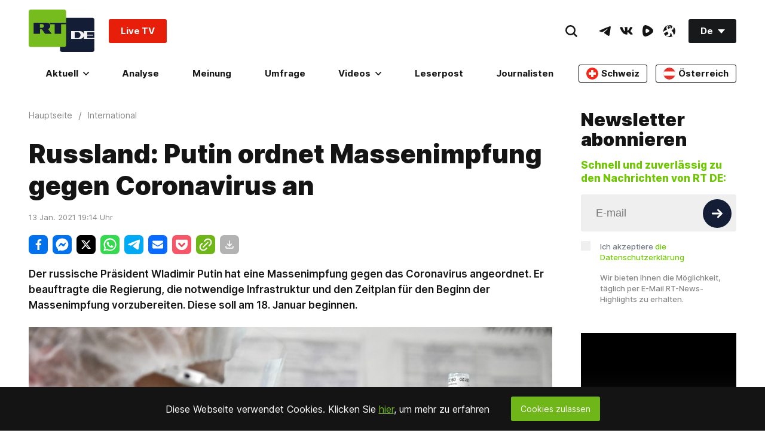

--- FILE ---
content_type: application/javascript; charset=utf-8
request_url: https://de.russiatoday.com/static/v1/web/js/JS-YouTubeEmbed.69fb9e9c.chunk.js
body_size: 98
content:
(window.webpackJsonp=window.webpackJsonp||[]).push([[17],{21:function(e,t,r){"use strict";r.r(t),r.d(t,"YouTubeEmbed",function(){return n});var n=function(e){function t(){!function(){var t=document.createElement("picture"),n=document.createElement("source"),a=document.createElement("source"),i=document.createElement("img"),c=e.rtcontext.querySelector(".YouTubeEmbed-cover"),u=e.covers;t.className="YouTubeEmbed-image",i.className="lazyload",n.setAttribute("data-srcset",u.small),n.setAttribute("media","--small"),a.setAttribute("data-srcset",u.medium),a.setAttribute("media","--medium"),i.setAttribute("data-src",u.medium),t.appendChild(n),t.appendChild(a),t.appendChild(i),c.appendChild(t),(o=i,new Promise(function(e,t){o.addEventListener("load",function(){return e()}),o.addEventListener("error",function(){return t()})})).then(function(){if(120===i.naturalWidth&&90===i.naturalHeight)throw new Error("sddefault.jpg is not found")}).catch(function(e){console.error(e),a.setAttribute("data-srcset",u.small),i.setAttribute("data-src",u.small),!window.HTMLPictureElement&&window.picturefill&&i.setAttribute("srcset",u.small),i.className="lazyload"}).then(function(){t.classList.add("YouTubeEmbed-image--visible")}),c.addEventListener("click",r);var o}()}function r(t){t.preventDefault(),t.currentTarget.innerHTML='<iframe src="'+e.iframeSrc+'?autoplay=1" frameborder="0"  width="560" height="315" allow="accelerometer; autoplay; encrypted-media; gyroscope; picture-in-picture" allowfullscreen></iframe>',t.currentTarget.removeEventListener("click",r)}t()};t.default=n}}]);